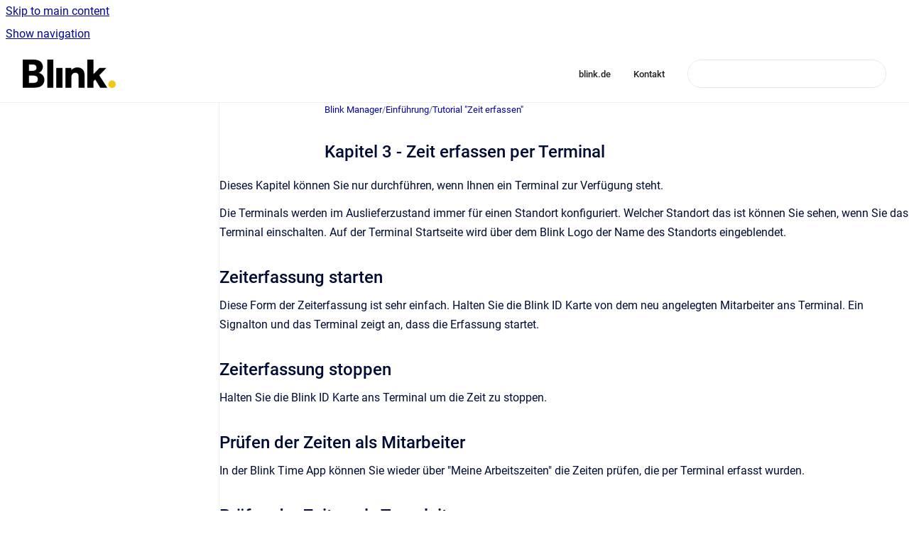

--- FILE ---
content_type: text/html
request_url: https://doku.blink.de/blink/kapitel-3-zeit-erfassen-per-terminal
body_size: 6605
content:
<!doctype html>
            
        
    
        
<html class="no-js" lang="de" data-vp-page-id="3939664194" data-vp-page-template="article">
    
    
    
<head>
    <!--CDP_HEAD_START-->
        <!--CDP_HEAD_END-->
    <meta charset="utf-8">
    <meta http-equiv="x-ua-compatible" content="ie=edge">
    <meta name="viewport" content="width=device-width, initial-scale=1">
    <meta name="repository-base-url" content="../blink">
                <meta name="source-last-modified" content="2019-08-27T09:55Z">
    
    <meta name="Help Center Version"
          content="1.4">
    
        
    <link rel="icon" href="https://doku.blink.de/__assets-20bf7a15-1d89-41e0-b3bb-8bc5d543699a/image/BLINK_ICON_Favicon_32px.png">
    <link rel="apple-touch-icon" href="https://doku.blink.de/__assets-20bf7a15-1d89-41e0-b3bb-8bc5d543699a/image/BLINK_ICON_Favicon_32px.png">

            <link rel="canonical" href="https://doku.blink.de/blink/kapitel-3-zeit-erfassen-per-terminal">
                                            <link rel="alternate" hreflang="de" href="https://doku.blink.de/blink/kapitel-3-zeit-erfassen-per-terminal">

                                    <link rel="alternate" hreflang="x-default" href="https://doku.blink.de/blink/kapitel-3-zeit-erfassen-per-terminal">
                                        
    


<!-- HelpCenter config -->


                                                                                                                                                                                                                                                                                                                                                                                                                                                                                                                                                                                                                                                                                                                                                                                                                                                                                                                                                                                                                                                                                                                                                                                                                                                                                                                                                                                                                                                                                                                                                                                                                                                                                                                                                                                                                                                                                                                                                                                                                                                                                                                                                                                                                                                                                                                                                                                                                                                                                                                                                                                                                                                                                                                                                                                                                                                                                                                                                                                                                                                                                                                                                                                                                                                                                                                                                                                                                                                                                                                                                                                                                                                                                                                                                                                                                                                                                                                                                                                                                                                                                                                                                                                                                                                                                                                                                                                                                                                                                                                                                                                                                                                                                                                                                                                                                                                                                                                                                                                                                                                                                                                                                                                                                                                                                                                                                                                                                                                                                                                                                                                                                                                                                                                                                                                                                                                        
    
                                                                                                                                                                

    <!-- Primary Meta Tags -->
    <meta name="title" content="Kapitel 3 - Zeit erfassen per Terminal">
            <meta name="description" content="Dieses Kapitel können Sie nur durchführen, wenn Ihnen ein Terminal zur Verfügung steht. Die Terminals werden im Auslieferzustand immer für einen St...">
    <meta property="og:description" content="Dieses Kapitel können Sie nur durchführen, wenn Ihnen ein Terminal zur Verfügung steht. Die Terminals werden im Auslieferzustand immer für einen St...">
    <meta property="twitter:description" content="Dieses Kapitel können Sie nur durchführen, wenn Ihnen ein Terminal zur Verfügung steht. Die Terminals werden im Auslieferzustand immer für einen St...">

        
    
    <!-- Open Graph / Facebook -->
    <meta property="og:type" content="website">
    <meta property="og:url" content="https://doku.blink.de/blink/kapitel-3-zeit-erfassen-per-terminal">
    <meta property="og:title" content="Kapitel 3 - Zeit erfassen per Terminal">
    <meta property="og:image" content="https://doku.blink.de/__assets-20bf7a15-1d89-41e0-b3bb-8bc5d543699a/image/BLINK_Apps-Logo-small.png">


    <!-- Twitter -->
    <meta property="twitter:card" content="summary_large_image">
    <meta property="twitter:title" content="Kapitel 3 - Zeit erfassen per Terminal">
    <meta property="twitter:image" content="https://doku.blink.de/__assets-20bf7a15-1d89-41e0-b3bb-8bc5d543699a/image/BLINK_Apps-Logo-small.png">

    
    <script>
        var hasCookieNotice = true;
        var usesCookieOptInStrategy = true;
        var cookieRelatedFeatures = [];

        function isSitePreview() {
            var previewStagingUrlMatcher = /\/~preview-([a-f0-9]{8}-[a-f0-9]{4}-[a-f0-9]{4}-[a-f0-9]{4}-[a-f0-9]{12})\//;
            return previewStagingUrlMatcher.test(window.location.href);
        }

        function hasSiteViewerGivenConsentForTracking() {
            try {
                return window.localStorage.getItem('shc-cookies') === 'enabled';
            } catch (e) {
                return false;
            }
        }

        function hasSiteViewerRefusedConsentForTracking() {
            try {
                return window.localStorage.getItem('shc-cookies') === 'disabled';
            } catch (e) {
                return false;
            }
        }

        function areCookiesEnabled() {
                        if (!hasCookieNotice) {
                return true;
            }

                        if (usesCookieOptInStrategy) {
                                if (hasSiteViewerGivenConsentForTracking()) {
                    return true;
                }
            } else {
                                if (!hasSiteViewerRefusedConsentForTracking()) {
                    return true;
                }
            }

            return false;
        }

        var registerCookieRelatedFeature = function (featureFunction) {

                                                
            if (typeof featureFunction === 'function') {
                cookieRelatedFeatures.push(featureFunction);
            }
        }

        var initializeCookieRelatedFeatures = function () {

                                    
            if (!areCookiesEnabled()) {
                return;
            }
            window.scrollHelpCenter.areCookiesEnabled = true;
            for (const cookieRelatedFeature of cookieRelatedFeatures) {
                try {
                    cookieRelatedFeature();
                } catch (e) {
                    console.error(e);
                }
            }
        }

        
        window.scrollHelpCenter = {
            collection: JSON.parse('{\"members\":[{\"name\":\"Tickets\",\"prefix\":\"active\"},{\"name\":\"Blink Manager\",\"prefix\":\"blink\"},{\"name\":\"Formulare\",\"prefix\":\"check\"},{\"name\":\"zvoove\",\"prefix\":\"zvoove\"},{\"name\":\"Business Central (Navision)\",\"prefix\":\"businesscentral\"},{\"name\":\"Blink me\",\"prefix\":\"me\"},{\"name\":\"ToolSense\",\"prefix\":\"toolsense\"},{\"name\":\"mytutorial\",\"prefix\":\"mytutorial\"},{\"name\":\"Kundenportal\",\"prefix\":\"insight\"},{\"name\":\"Dokumente\",\"prefix\":\"dokumente\"},{\"name\":\"Auftr\u00E4ge & Arbeitsscheine\",\"prefix\":\"auftraege\"},{\"name\":\"Schulungstool\",\"prefix\":\"schulungstool\"},{\"name\":\"Blinky KI\",\"prefix\":\"ai\"}],\"currentContentSource\":{\"name\":\"Blink Manager\",\"prefix\":\"blink\"}}'),
            source: {
                confluenceBaseUrl: 'https://andavis.atlassian.net/wiki',
                confluencePageId: '3939664194',
                confluenceSpaceKey: 'BTMD',
            },
            contentSourceKey: 'SPACE:BTMD',
            siteKey: 'f63719e3-3420-45eb-a756-bbfec6fa06e8',
            customJsSrc: null,
            isSitePreview: isSitePreview(),
            areCookiesEnabled: areCookiesEnabled(),
            excludePageLabel: 'scroll-help-center-exclude-page',
            hasCookieNotice: hasCookieNotice,
            usesCookieOptInStrategy: usesCookieOptInStrategy,
            registerCookieRelatedFeature: registerCookieRelatedFeature,
            initializeCookieRelatedFeatures: initializeCookieRelatedFeatures,
            isPortal: false,
            isSearch: false,
            isError: false,
            isOverview: false,
            viewportLink: '../?l=de',
            relSiteRootPath: '../',
            siteInstanceId: '20bf7a15-1d89-41e0-b3bb-8bc5d543699a',
            theme: {
                root: {
                    absoluteLink: '../?l=de'
                },
                header: {
                    displaySpaceName: false,
                    links: JSON.parse('[{\"url\":\"https:\/\/www.blink.de\",\"text\":\"blink.de\"},{\"url\":\"https:\/\/www.blink.de\/kontakt\",\"text\":\"Kontakt\"}]'),
                    logo: {
                        url: '../__assets-20bf7a15-1d89-41e0-b3bb-8bc5d543699a/image/BLINK_Apps-Logo-small.png',
                        alt: 'Blink Dokumentation'
                    },
                },
                cookieNotice: {
                    display: true,
                    headingText: 'Cookie Hinweis',
                    descriptionText: 'Bitte lesen Sie unsere Datenschutzerkl\u00E4rung zum Thema Cookies',
                    link: {
                        url: 'https://www.iubenda.com/privacy-policy/86981937',
                        text: 'Datenschutz'
                    }
                }
            },
            integrations: {
                jiraServiceDesk: {
                    key: ''
                },
                intercom: {
                    appId: ''
                },
                zendesk: {
                    url: ''
                },
                aiSearch: {
                    enabled: false
                }
            },
            repository: {
                link: '../blink',
                name: 'Blink Manager'
            },
            versionLinksForPage: JSON.parse('null'),
            variantLinksForPage: JSON.parse('null'),
            languageLinksForPage: JSON.parse('[{\"displayName\":\"German\",\"code\":\"de\",\"toLanguageLink\":\"..\/blink\/kapitel-3-zeit-erfassen-per-terminal\",\"fallback\":false}]'),
            defaultLanguageCode: 'de'        };
    </script>

    
            
    
        <!-- Google Tag Manager -->
        <script>
                        window.scrollHelpCenter.registerCookieRelatedFeature(function () {
                if (!window.scrollHelpCenter.isSitePreview) {
                    (function(w,d,s,l,i){w[l]=w[l]||[];w[l].push({'gtm.start':
                        new Date().getTime(),event:'gtm.js'});var f=d.getElementsByTagName(s)[0],
                        j=d.createElement(s),dl=l!='dataLayer'?'&l='+l:'';j.async=true;j.src=
                        'https://www.googletagmanager.com/gtm.js?id='+i+dl;f.parentNode.insertBefore(j,f);
                    })(window,document,'script','dataLayer','GTM-MXFX9VC');
                }
            });
        </script>
        <!-- End Google Tag Manager -->
    

    
        
    <link rel="stylesheet" href="../__theme/css/app--9d49c7a6f16d6f27f169.css">

    
    
    
<style>
            :root {
                        --_vpt-INTERNAL-footer-background: #212121;
        --_vpt-INTERNAL-footer-foreground: #FFF;
        --_vpt-INTERNAL-header-background: #FFFFFF;
        --_vpt-INTERNAL-header-foreground: #212121;

        /* @deprecated */
        --vp-portal-banner-background-image: url('../../__assets-20bf7a15-1d89-41e0-b3bb-8bc5d543699a/image/Wiki-Hintergrund.png');
        /* @deprecated */
        --vp-portal-banner-text-color: #212121;
        /* @deprecated */
        --vp-space-banner-background-image: url('../../__assets-20bf7a15-1d89-41e0-b3bb-8bc5d543699a/image/Wiki-Hintergrund.png');
        /* @deprecated */
        --vp-space-banner-text-color: #FFF;
    }
</style>

    <title>Kapitel 3 - Zeit erfassen per Terminal</title>

        </head>
    <!-- pageid attribute is deprecated - please use data-vp-page-id on html element instead -->
    <body pageid="3939664194" class="flex flex-col min-h-screen">
                    <div id="vp-js-cookies__notice"></div>
            <vp-a11y-skip-controller>
                <a class="vp-a11y-skip-trigger" href="#content">
                    <i18n-message i18nkey="navigation.skip.to.main.label">
                        Skip to main content
                    </i18n-message>
                </a>
            </vp-a11y-skip-controller>
            <button type="button" class="vp-a11y-skip-trigger vp-js-a11y-navigation-toggle">
                <i18n-message i18nkey="navigation.open.label">
                    Show navigation
                </i18n-message>
            </button>
        
        

<header data-vp-component="header" class="header hc-header-background-color">
    <div class="header__navigation relative">
        <div class="hc-header-background-color relative z-10" id="site-navigation">
            <div class="top-bar header__navigation--large vp-container hc-header-background-color hc-header-font-color">
                <div class="top-bar-left">
                    <ul class="flex flex-wrap flex-row gap-4 items-center relative m-0 p-0 list-none hc-header-background-color">
                        <li class="leading-none align-self-center header__navigation--logo">
                            <vp-localized-link>
                                <a href="../?l=de">
                                    <img src="../__assets-20bf7a15-1d89-41e0-b3bb-8bc5d543699a/image/BLINK_Apps-Logo-small.png" alt="">
                                    <i18n-message class="sr-only" i18nKey="header.home.label">
                                        Go to homepage
                                    </i18n-message>
                                </a>
                            </vp-localized-link>
                        </li>
                                            </ul>
                </div>
                <div class="top-bar-right no-print">
                    <div class="header__navigation--large__menu hc-header-background-color">
                        <ul class="flex flex-row m-0 p-0 list-none render-links">
                            
    <li class="order-6 lg:order-2 render-links--link
                              render-links--link--border">
        <a href="https://www.blink.de"
           class="block px-4 py-3 hc-header-font-color"
           rel="noopener">
            blink.de
        </a>
    </li>
        <li class="order-6 lg:order-2 render-links--link
                              ">
        <a href="https://www.blink.de/kontakt"
           class="block px-4 py-3 hc-header-font-color"
           rel="noopener">
            Kontakt
        </a>
    </li>
                            </ul>
                                                                            <div class="my-auto list-none ml-4">
                                    

        
        
    
    <div
        data-vp-id="search-bar-placeholder"
        data-vp-component="search-bar"
        data-vp-variant=""
        class="vp-search-bar "
        aria-hidden="true"
    >
        <form
            action="/search.html"
            method="GET"
            class="vp-search-bar__input-container"
        >
            <div
                data-vp-component="search-input"
                data-vp-variant="border"
                class="vp-search-input vp-search-input--border"
            >
                <input
                    type="search"
                    autocomplete="off"
                    value=""
                    class="vp-search-input__input"
                    style="margin-right: 0;"
                >
            </div>
        </form>
    </div>

    
    <script data-vp-id="search-bar-config" type="application/json">
        {
            "hasContentSourceFilter": false,
            "hasQuickSearch": true,
            "variant": ""
        }
    </script>
                            </div>
                                            </div>

                    <button type="button" class="vp-js-header-search-toggle vp-button header__navigation--button hc-header-font-color">
                        <svg
                            data-vp-id="header-search-toggle-icon"
                            data-vp-component="icon"
                            xmlns="http://www.w3.org/2000/svg"
                            width="20"
                            height="20"
                            viewBox="0 0 20 20"
                            fill="none"
                            aria-hidden="true"
                        >
                            <path d="M8.99452 14.5C10.5121 14.5 11.809 13.9669 12.8854 12.9007C13.9618 11.8345 14.5 10.5361 14.5 9.00548C14.5 7.48794 13.9631 6.19097 12.8893 5.11458C11.8155 4.03819 10.519 3.5 9 3.5C7.46786 3.5 6.16816 4.0369 5.1009 5.11071C4.03363 6.18453 3.5 7.48096 3.5 9C3.5 10.5321 4.0331 11.8318 5.09929 12.8991C6.1655 13.9664 7.46391 14.5 8.99452 14.5ZM9 16C8.02913 16 7.11974 15.816 6.27185 15.4479C5.42395 15.0799 4.68056 14.5799 4.04167 13.9479C3.40278 13.316 2.90278 12.576 2.54167 11.728C2.18056 10.88 2 9.97053 2 8.99956C2 8.04152 2.18403 7.13542 2.55208 6.28125C2.92014 5.42708 3.41864 4.68387 4.04758 4.0516C4.67653 3.41935 5.41569 2.91935 6.26508 2.5516C7.11449 2.18387 8.02548 2 8.99806 2C9.95769 2 10.8646 2.18403 11.7188 2.55208C12.5729 2.92014 13.316 3.42014 13.9479 4.05208C14.5799 4.68403 15.0799 5.42612 15.4479 6.27835C15.816 7.13058 16 8.0381 16 9.00094C16 9.83365 15.8615 10.6213 15.5846 11.3638C15.3078 12.1062 14.9254 12.7836 14.4375 13.3958L18 16.9583L16.9375 18L13.375 14.4583C12.7668 14.9459 12.0939 15.3247 11.3564 15.5948C10.6188 15.8649 9.83333 16 9 16Z" fill="currentColor"></path>
                        </svg>
                        <i18n-message class="sr-only" i18nKey="search.form.show.label"></i18n-message>
                    </button>
                </div>
            </div>
        </div>
    </div>
</header>

        <div class="flex flex-col flex-grow hc-main-wrapper">
                            


<div class="vp-article vp-container article">
    <div class="vp-article__aside-left no-print">
        <div id="vp-js-desktop__navigation" class="vp-article__aside-left__inner"></div>
    </div>

    <main id="article-content" class="vp-article__content-panel">
                    
    <i18n-message i18nkey="breadcrumb.label" attribute="aria-label" class="vp-breadcrumbs__wrapper">
        <nav class="vp-breadcrumbs" aria-label="Breadcrumb" role="navigation">
            <div class="breadcrumbs-wrapper">
                <ol class="breadcrumbs breadcrumbs--fit-content">
                                            <li>
                                                            <a href="../blink/" rel="prev">Blink Manager</a>
                                                                                        <span aria-hidden="true">/</span>
                                                    </li>
                                            <li>
                                                            <a href="../blink/einfuehrung" rel="prev" class="js-breadcrumbs-truncate">Einführung</a>
                                                                                        <span aria-hidden="true">/</span>
                                                    </li>
                                            <li>
                                                            <a href="../blink/tutorial-zeit-erfassen" rel="prev" class="js-breadcrumbs-truncate">Tutorial &quot;Zeit erfassen&quot;</a>
                                                                                </li>
                                    </ol>
            </div>
        </nav>
    </i18n-message>
                        <div id="content" class="vp-a11y-skip-target" tabindex="-1"></div>
                    <div class="vp-article__aside-right no-print">
                <vp-toc data-vp-component="toc" for="main-content">
                    <vp-a11y-skip-controller slot="afterbegin">
                        <a class="vp-a11y-skip-trigger"  href="#article-inner-content">
                            <i18n-message i18nkey="navigation.skip.toc.label">
                                Skip table of contents
                            </i18n-message>
                        </a>
                    </vp-a11y-skip-controller>
                </vp-toc>
            </div>
                <div id="article-inner-content" class="vp-article__wrapper" tabindex="-1">
            <header class="article-header">
                <!-- CSS class article__heading is deprecated and will be removed in the future -->
                <h1 class="vp-article__heading article__heading"><span>Kapitel 3 - Zeit erfassen per Terminal</span></h1>
            </header>

            <section id="main-content" class="vp-article__content wiki-content article__content">
                    <p>Dieses Kapitel können Sie nur durchführen, wenn Ihnen ein Terminal zur Verfügung steht.</p><p>Die Terminals werden im Auslieferzustand immer für einen Standort konfiguriert. Welcher Standort das ist können Sie sehen, wenn Sie das Terminal einschalten. Auf der Terminal Startseite wird über dem Blink Logo der Name des Standorts eingeblendet.</p><h2 id="Kapitel3-ZeiterfassenperTerminal-Zeiterfassungstarten">Zeiterfassung starten</h2><p>Diese Form der Zeiterfassung ist sehr einfach. Halten Sie die Blink ID Karte von dem neu angelegten Mitarbeiter ans Terminal. Ein Signalton und das Terminal zeigt an, dass die Erfassung startet.</p><h2 id="Kapitel3-ZeiterfassenperTerminal-Zeiterfassungstoppen">Zeiterfassung stoppen</h2><p>Halten Sie die Blink ID Karte ans Terminal um die Zeit zu stoppen.</p><h2 id="Kapitel3-ZeiterfassenperTerminal-PrüfenderZeitenalsMitarbeiter">Prüfen der Zeiten als Mitarbeiter</h2><p>In der Blink Time App können Sie wieder über "Meine Arbeitszeiten" die Zeiten prüfen, die per Terminal erfasst wurden.</p><h2 id="Kapitel3-ZeiterfassenperTerminal-PrüfenderZeitenalsTeamleiter">Prüfen der Zeiten als Teamleiter</h2><p>Wenn Sie prüfen wollen, ob die Zeit korrekt eingetragen wurde dann können Sie das als Teamleiter natürlich auch machen.</p><p>Dazu müssen Sie die <strong>Blink Manager App</strong> öffnen!</p><ol><li>Gehen Sie auf die&nbsp;Startseite.</li><li>Wählen Sie den Punkt "Zeiten freigeben".</li><li>Wählen Sie den Mitarbeiter aus, für den Sie gerade Zeiten erfasst haben.<br clear="none">Wenn Sie das gewünschte Datum nicht sehen, können Sie den Zeitraum in der Menüleiste oben verändern.</li><li>Es öffnet sich eine Liste von Zeiten.</li><li>Wenn Sie auf den Zeiteintrag tippen, sehen Sie&nbsp;noch&nbsp;mehr&nbsp;Details.<br clear="none"><br clear="none"></li></ol><p><a href="../blink/kapitel-4-zeit-erfassen-per-telefon" data-linked-resource-id="3939664351" data-linked-resource-version="10" data-linked-resource-type="page">weiter mit Kapitel 4</a></p>

        
<div class="table-overlay full reveal article__content" data-vp-id="js-table-overlay">
    <i18n-message i18nkey="modal.cta.close.label" attribute="title">
        <button class="close-button table-overlay__close"
                data-close
                title="Close modal"
                type="button">
            <span aria-hidden="true">&times;</span>
        </button>
    </i18n-message>
    <div class="table-overlay__content"></div>
</div>

                            </section>

                    </div>
    </main>
</div>
                    </div>

        
    
<footer data-vp-component="footer" class="footer hc-footer-background-color">
    <div class="grid lg:flex footer--alignment hc-footer-font-color vp-container">
                    <div class="flex hc-footer-font-color">
                <img src="../__assets-20bf7a15-1d89-41e0-b3bb-8bc5d543699a/image/BLINK_ICON_Favicon_32px.png" class="footer__logo" alt="">
            </div>
                <div class="grid">
            <div class="footer__links">
                                    <a
                        href="https://www.blink.de/impressum/"
                        class="hc-footer-font-color"
                        rel="noopener"
                    >
                        Impressum
                    </a>
                    <span class="footer__links--separator">/</span>                                    <a
                        href="https://www.iubenda.com/privacy-policy/86981937"
                        class="hc-footer-font-color"
                        rel="noopener"
                    >
                        Datenschutz
                    </a>
                                                </div>
                <ul class="footer__attribution-line--copyright hc-footer-font-color">
                    <li>
                    <i18n-message i18nkey="footer.copyright.label" options='{ "date": "2025", "by": "Blink GmbH" }'>
                        Copyright &copy; 2025 Blink GmbH
                    </i18n-message>
                    </li>
                    <li>
                        <span aria-hidden="true">&bull;</span>
                        <i18n-message i18nkey="footer.poweredBy.label">Powered by</i18n-message>
                        &#32;
                        <a
                            href="https://www.k15t.com/go/scroll-viewport-cloud-help-center"
                            rel="noopener nofollow"
                        >
                            Scroll Viewport
                        </a>
                        &#32;
                        &#38;
                        &#32;
                        <a
                            href="https://www.atlassian.com/software/confluence"
                            rel="noopener nofollow"
                        >
                            Atlassian Confluence
                        </a>
                    </li>
                    <li id="vp-js-cookies__reset-link"></li>
                </ul>
                    </div>
    </div>
</footer>

        
    
    
        
        
            
    
                
                
                
        
        <div id="vp-js-mobile__navigation"></div>

                            <div class="vp-error-log">
                <div class="vp-error-log__backdrop"></div>
                <div class="vp-error-log__modal">
                    <div class="vp-error-log__header">
                        <i18n-message i18nkey="preview.errorLog.header.label" ns="common">
                            JavaScript errors detected
                        </i18n-message>
                    </div>
                    <div class="vp-error-log__content">
                        <p>
                            <i18n-message i18nkey="preview.errorLog.content.0" ns="common">
                                Please note, these errors can depend on your browser setup.
                            </i18n-message>
                        </p>
                        <ul data-error-log-list>
                            <template class="vp-error-log__item--template">
                                <li></li>
                            </template>
                        </ul>
                        <p>
                            <i18n-message i18nkey="preview.errorLog.content.1" ns="common">
                                If this problem persists, please contact our support.
                            </i18n-message>
                        </p>
                    </div>
                    <div class="vp-error-log__footer">
                        <a class="vp-button vp-button--primary" href="https://k15t.jira.com/servicedesk/customer/portal/3" rel="noopener">
                            <i18n-message i18nkey="preview.errorLog.cta.support.label" ns="common">
                                Contact Support
                            </i18n-message>
                        </a>
                        <a class="vp-button vp-button--secondary" id="error-log-close-button" tabindex="0">
                            <i18n-message i18nkey="preview.errorLog.cta.close.label" ns="common">
                                Close
                            </i18n-message>
                        </a>
                    </div>
                </div>
            </div>
        
        <script>
            (function() {
                // set the inapphelp attributes as early as possible to avoid flashing content that should be hidden
                const searchParams = new URL(location.href).searchParams;

                if (searchParams.get('inAppHelp') === 'true') {
                    const inAppHelpClasses = ['vp-in-app-help'];

                    if (searchParams.get('title') === 'false') {
                        inAppHelpClasses.push('vp-in-app-help--no-title');
                    }

                    document.body.classList.add(...inAppHelpClasses);
                }
            }());
        </script>

        <script>
            if(!false) {
                window.scrollHelpCenter.initializeCookieRelatedFeatures();
            }
        </script>

        <script src="../__theme/js/app--e097f5305d0a99a7c40c.js"></script>
    </body>
</html>
